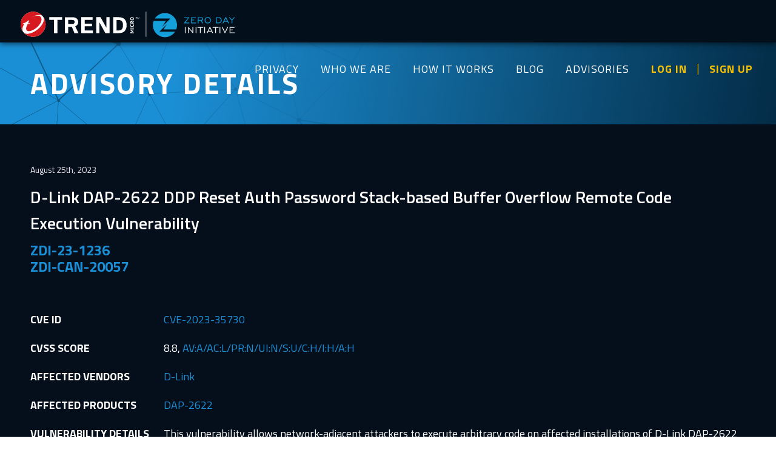

--- FILE ---
content_type: text/html; charset=utf-8
request_url: https://www.zerodayinitiative.com/advisories/ZDI-23-1236/
body_size: 3389
content:

<!DOCTYPE html>
<!--[if IE 8]><html class="no-js lt-ie10 lt-ie9"> <![endif]-->
<!--[if IE 9]><html class="no-js lt-ie10"> <![endif]-->
<!--[if gt IE 8]><!--><html class="no-js"> <!--<![endif]-->
    <head>
        <meta charset="utf-8">
        <meta http-equiv="X-UA-Compatible" content="IE=edge,chrome=1">

        <title>ZDI-23-1236 | Zero Day Initiative</title>
        <meta name="description" content="">
        <meta name="keywords" content="">
        <meta name="viewport" content="width=device-width, initial-scale=1, maximum-scale=1, user-scalable=no">
        <link rel="shortcut icon" type="image/x-icon" href="/images/favicon.png?v1"/>

        <!-- For FaceBook -->
        <meta property="og:title" content="ZDI-23-1236"/>
        <meta property="og:description" content="D-Link DAP-2622 DDP Reset Auth Password Stack-based Buffer Overflow Remote Code Execution Vulnerability"/>
        <meta property="og:type" content="website"/>
        <meta property="og:url" content="https://zerodayinitiative.com"/>
        <meta property="og:image" content="https://zerodayinitiative.com/images/social-card-img.png"/>

        <!-- For Twitter -->
        <meta property="twitter:card" content="summary" />
        <meta property="twitter:site" content="@thezdi" />
        <meta property="twitter:title" content="ZDI-23-1236" />
        <meta property="twitter:description" content="D-Link DAP-2622 DDP Reset Auth Password Stack-based Buffer Overflow Remote Code Execution Vulnerability" />
        <meta property="twitter:image" content="https://zerodayinitiative.com/images/social-card-img.png" />

        <link href="https://fonts.googleapis.com/css?family=Titillium+Web:300,400,600,700" rel="stylesheet">
        <link href="https://fonts.googleapis.com/icon?family=Material+Icons" rel="stylesheet">

        <link rel="stylesheet" href="/css/main.css?3ea4932">

        <script src="/js/modernizr-2.6.2-custom.js"></script>

        
        <meta name="google-site-verification" content="Fg7Cv9bbfjatWXeO3ZV5PHYiFFvOkmQ07rVzqm5zqGo" />
        <!-- Google tag (gtag.js) -->
        <script async src="https://www.googletagmanager.com/gtag/js?id=G-DBFMYZ5KK8"></script>
        <script>
        window.dataLayer = window.dataLayer || [];
        function gtag(){dataLayer.push(arguments);}
        gtag('js', new Date());
        gtag('config', 'G-DBFMYZ5KK8');
        </script>
        <script>
            (function(i,s,o,g,r,a,m){i['GoogleAnalyticsObject']=r;
            i[r]=i[r]||function(){(i[r].q=i[r].q||[]).push(arguments)},i[r].l=1*new Date();
            a=s.createElement(o),m=s.getElementsByTagName(o)[0];a.async=1;a.src=g;
            m.parentNode.insertBefore(a,m)})(window,document,'script','https://www.google-analytics.com/analytics.js','ga');
            ga('create', 'UA-93169700-1', 'auto');
            ga('send', 'pageview');
        </script>

        
    </head>

    <body class="">

    
    
    <div id="nav" class="group">
        <div id="navContent">
            <div class="nav__container">
                <div class="nav__header">
                    <div class="global-header__logo">
                        <a href="/"><img src="/images/logo-combo.svg" alt="thezdi"/></a>
                    </div>
                    <div id="mobileNavIcon" class="js-mobile-nav-toggle">Menu</div>
                    <div id="mobileOverlay"></div>
                </div>
                <nav class="nav__list" role="main-navigation">
                    <ul class="list-no-bullets">
                        <li class="nav__tier1"><a href="https://www.trendmicro.com/privacy">PRIVACY</a></li>
                        <li class="nav__tier1"><a href="/about/">WHO WE ARE</a></li>
                        <li class="nav__tier1"><a href="/about/benefits/">HOW IT WORKS</a></li>
                        <li class="nav__tier1"><a href="/blog/">BLOG</a></li>
                        <li class="nav__tier1"><a href="/advisories/">ADVISORIES</a></li>
                        <li class="nav__tier1 userActions">
                            <a href="/portal/">LOG IN</a>
                            <a href="/portal/register/">SIGN UP</a>
                            </li><li>
                        </li>
                    </ul>
                </nav>
            </div>
        </div>
    </div>

    <!-- Begin Off Canvas Menu-->
    <div class="off-canvas">
        <nav class="off-canvas__list" role="main-navigation2">
            <div class="js-mobile-nav-toggle">Menu</div>
            <ul class="topMenu">
                <li class="nav__tier1"><a href="https://www.trendmicro.com/privacy/">PRIVACY</a></li>
                <li class="nav__tier1"><a href="/about/">WHO WE ARE</a></li>
                <li class="nav__tier1"><a href="/about/benefits/">HOW IT WORKS</a></li>
                <li class="nav__tier1"><a href="/blog/">BLOG</a></li>
                <li class="nav__tier1"><a href="/advisories/">ADVISORIES</a></li>
                <li class="nav__tier1"><a class="sign-in" href="/portal/">LOG IN</a></li>
                <li class="nav__tier1"><a class="sign-in" href="/portal/register/">SIGN UP</a></li>
            </ul>
            <ul class="bottomMenu">
                <li class="nav__tier1">
                    <a href="https://www.trendmicro.com/"><img src="/images/logo-trend.svg" alt="Trend Micro" /></a>
                </li>
                <li class="nav__tier1 logo"><a href="/"><img src="/images/logo-zdi.svg" alt="thezdi"/></a></li>
            </ul>
        </nav>
    </div>
    <!-- End Off Canvas Menu -->
    
    

    
    <div id="imageMasthead" class="slim">
        <div class="content">
            <div class="oneCol">
                <h1>Advisory Details</h1>
            </div>
        </div>
    </div>
    
    
    <div class="status-bar">
        <div class="content">
            <div class="oneCol">
                
            </div>
        </div>
    </div>
    
    
    <section class="blueBg">
        <div class="section text">
            <div class="contentBlock advisories-details">
                <data>August 25th, 2023</data>
                <h2>D-Link DAP-2622 DDP Reset Auth Password Stack-based Buffer Overflow Remote Code Execution Vulnerability</h2>
                <h3>ZDI-23-1236<br>ZDI-CAN-20057</h3>

                <table style="max-width: 100%;">
                    <tr>
                        <td>CVE ID</td>
                        <td>
                            
                            <a href="https://www.cve.org/CVERecord?id=CVE-2023-35730">CVE-2023-35730</a>
                            
                        </td>
                    </tr>
                    <tr>
                        <td>CVSS SCORE</td>
                        <td>
                            
                            8.8, <a href="http://nvd.nist.gov/cvss.cfm?calculator&version=3.0&vector=AV:A/AC:L/PR:N/UI:N/S:U/C:H/I:H/A:H">AV:A/AC:L/PR:N/UI:N/S:U/C:H/I:H/A:H</a>
                            
                        </td>
                    </tr>
                    <tr>
                        <td>AFFECTED VENDORS</td>
                        <td>
                            
                            
                            <a href="https://www.dlink.com/">D-Link</a><br />
                            
                            
                        </td>
                    </tr>
                    <tr>
                        <td>AFFECTED PRODUCTS</td>
                        <td>
                            
                            
                            <a href="https://www.dlink.com/en/products/dap-2622-nuclias-connect-ac1200-wave-2-wall-plate-access-point">DAP-2622</a><br />
                            
                            
                        </td>
                    </tr>
                    
                    <tr>
                        <td>VULNERABILITY DETAILS</td>
                        <td>
                            <p>This vulnerability allows network-adjacent attackers to execute arbitrary code on affected installations of D-Link DAP-2622 routers. Authentication is not required to exploit this vulnerability.</p>

<p>The specific flaw exists within the DDP service. The issue results from the lack of proper validation of the length of user-supplied data prior to copying it to a fixed-length stack-based buffer. An attacker can leverage this vulnerability to execute code in the context of root.<br></p>
                        </td>
                    </tr>
                    <tr>
                        <td>ADDITIONAL DETAILS</td>
                        <td>
                            
                            
                            D-Link has issued an update to correct this vulnerability. More details can be found at:
                            <br />
                            <a href="https://supportannouncement.us.dlink.com/announcement/publication.aspx?name=SAP10349">https://supportannouncement.us.dlink.com/announcement/publication.aspx?name=SAP10349</a>
                            <br />
                            
                            
                            
                        </td>
                    </tr>
                    <tr>
                        <td>DISCLOSURE TIMELINE</td>
                        <td>
                            <ul>
                                <li>2023-01-20 - Vulnerability reported to vendor</li>
                                <li>2023-08-25 - Coordinated public release of advisory</li>
                                </li>
                            </ul>
                        </td>
                    </tr>
                    <tr>
                        <td>CREDIT</td>
                        <td>Dmitry "InfoSecDJ" Janushkevich of Trend Micro Zero Day Initiative<br /></td>
                    </tr>
                </table>

                <a href="/advisories/" class="btn mediumButton back-btn">BACK TO ADVISORIES</a>
            </div>
        </div>
    </section>


    <div id="footer">
        <div id="footerContact">
            <div class="content">
                <div class="footerContactBox">
                    <h3>General Inquiries</h3>
                    <a href="mailto:zdi@trendmicro.com">zdi@trendmicro.com</a>
                </div>
                <div class="footerContactBox">
                    <h3>Find us on X</h3>
                    <a href="https://twitter.com/thezdi">@thezdi</a>
                </div>
                <div class="footerContactBox">
                    <h3>Find us on Mastodon</h3>
                    <a rel="me" href="https://infosec.exchange/@thezdi">Mastodon</a>
                </div>
                <div class="footerContactBox">
                    <h3>Media Inquiries</h3>
                    <a href="mailto:media_relations@trendmicro.com">media_relations@trendmicro.com</a>
                </div>
                <div class="footerContactBox">
                    <h3>Sensitive Email Communications</h3>
                    <a href="https://www.zerodayinitiative.com/documents/zdi-pgp-key.asc" target="_blank">PGP Key</a>
                </div>
            </div>
        </div>

        <div id="footerMenu">
            <div id="footerMiddleSection" class="group">
                <div id="footerLinks">
                    <div class="content">
                        <div class="footerLinkBox">
                            <a href="/about/" class="footerTitleLink">WHO WE ARE</a>
                            <ul>
                                <li><a href="/about/">Our Mission</a></li>
                                
                                <li><a href="https://www.trendmicro.com">Trend Micro</a></li>
                                <li><a href="https://www.trendmicro.com/en_us/business/products/network/integrated-atp/next-gen-intrusion-prevention-system.html">TippingPoint IPS</a></li>
                            </ul>
                        </div>
                        <div class="footerLinkBox">
                            <a href="/about/benefits/" class="footerTitleLink">HOW IT WORKS</a>
                            <ul>
                                <li><a href="/about/benefits/#process">Process</a></li>
                                <li><a href="/about/benefits/#researcher-rewards">Researcher Rewards</a></li>
                                <li><a href="/about/faq/">FAQS</a></li>
                                <li><a href="https://www.trendmicro.com/privacy/">Privacy</a></li>
                            </ul>
                        </div>
                        <div class="footerLinkBox">
                            <a href="/advisories" class="footerTitleLink">ADVISORIES</a>
                            <ul>
                                <li><a href="/advisories/published">Published Advisories</a></li>
                                <li><a href="/advisories/upcoming">Upcoming Advisories</a></li>
                                <li><a href="/rss">RSS Feeds</a></li>
                            </ul>
                        </div>
                        <div class="footerLinkBox">
                            <a href="/blog" class="footerTitleLink">BLOG</a>
                        </div>

                        <div class="footerLogo">
                            <a href="/"><img src="/images/logo-scarab.svg" alt="thezdi"/></a>
                        </div>
                    </div>
                </div>
            </div>
        </div>
    </div>
    <script>var baseURL = ""</script>
    <script src="/js/min/main.js"></script>

    </body>
</html>


--- FILE ---
content_type: image/svg+xml
request_url: https://www.zerodayinitiative.com/images/logo-trend.svg
body_size: 5454
content:
<svg id="Group_2769" data-name="Group 2769" xmlns="http://www.w3.org/2000/svg" xmlns:xlink="http://www.w3.org/1999/xlink" width="144.704" height="30.5" viewBox="0 0 144.704 30.5">
  <defs>
    <clipPath id="clip-path">
      <rect id="Rectangle_1015" data-name="Rectangle 1015" width="144.704" height="30.5" fill="none"/>
    </clipPath>
  </defs>
  <g id="Group_2768" data-name="Group 2768" clip-path="url(#clip-path)">
    <path id="Path_1419" data-name="Path 1419" d="M30.507,15.258A15.248,15.248,0,1,1,15.258.01,15.248,15.248,0,0,1,30.507,15.258" transform="translate(-0.007 -0.007)" fill="#fff"/>
    <path id="Path_1420" data-name="Path 1420" d="M2.552,23.7A15.249,15.249,0,0,1,26.463,4.919C23.517,2.905,17.9,3.868,12.543,7.3,17.4,4.334,22.56,3.865,24.63,6.514c2.38,3.043-.122,8.975-5.592,13.25S8.021,24.843,6.993,21.96c-.378-1.076-.675-2.449,1.535-6.783l2.592.013.5-1.048H8.981l1.611-3.468s-1.288,0-1.3.009a15.01,15.01,0,0,1-6.42,3.571l-.419.985H4.237C2.242,18.373,1.629,21.462,2.552,23.7Z" fill="#d71920"/>
    <path id="Path_1421" data-name="Path 1421" d="M39.771,31.045A15.249,15.249,0,0,1,13.49,41.571c3.346,2.3,10.16.735,16.177-3.965,5.957-4.653,9.125-10.808,7.8-14.626a15.18,15.18,0,0,1,2.3,8.065" transform="translate(-9.271 -15.794)" fill="#d71920"/>
    <path id="Path_1422" data-name="Path 1422" d="M430,70.369l-.882-.094v.038l.71.272,1.657.948v.278l-1.661.994-.707.281v.031l.879-.125h2.308v.822H427.87v-.794l2.03-1.185.507-.21V71.6l-.522-.191-2.014-1.123V69.5h4.438v.869H430Z" transform="translate(-294.065 -47.766)" fill="#fff"/>
    <rect id="Rectangle_1014" data-name="Rectangle 1014" width="4.438" height="0.869" transform="translate(133.802 19.48)" fill="#fff"/>
    <path id="Path_1423" data-name="Path 1423" d="M431.92,49.07a1.343,1.343,0,0,1,.206.516,3.337,3.337,0,0,1,.062.644,2.328,2.328,0,0,1-.122.757,1.672,1.672,0,0,1-.4.632,1.968,1.968,0,0,1-.716.435,3.154,3.154,0,0,1-1.069.163,3.006,3.006,0,0,1-1.095-.178,2.067,2.067,0,0,1-.71-.469,1.735,1.735,0,0,1-.388-.644,2.27,2.27,0,0,1-.119-.71,3.427,3.427,0,0,1,.053-.644,2.33,2.33,0,0,1,.122-.435l.735.172a1.262,1.262,0,0,0-.1.347,3.045,3.045,0,0,0-.031.485,1.049,1.049,0,0,0,.375.844,1.756,1.756,0,0,0,1.166.322,2.433,2.433,0,0,0,.625-.075,1.3,1.3,0,0,0,.482-.231,1.094,1.094,0,0,0,.316-.388,1.216,1.216,0,0,0,.109-.538,1.756,1.756,0,0,0-.056-.482,1.387,1.387,0,0,0-.144-.344l.707-.175Z" transform="translate(-293.858 -33.725)" fill="#fff"/>
    <path id="Path_1424" data-name="Path 1424" d="M427.749,38.46c-.019-.1-.034-.2-.047-.316s-.025-.222-.034-.335-.016-.222-.022-.328-.006-.2-.006-.291a3.086,3.086,0,0,1,.059-.613,1.691,1.691,0,0,1,.194-.538,1.071,1.071,0,0,1,.385-.382,1.2,1.2,0,0,1,.613-.144,1.458,1.458,0,0,1,.888.253,1.306,1.306,0,0,1,.475.679l.2-.31,1.692-1.016v1L430.4,37.131l-.081.457h1.82v.869h-4.394Zm.669-1.332c0,.088,0,.175.006.263a.966.966,0,0,0,.022.2h1.288v-.369a.945.945,0,0,0-.163-.575.647.647,0,0,0-.547-.216.564.564,0,0,0-.444.178.753.753,0,0,0-.159.519Z" transform="translate(-293.907 -24.137)" fill="#fff"/>
    <path id="Path_1425" data-name="Path 1425" d="M429.878,25.085a2.638,2.638,0,0,1-1.707-.488,1.7,1.7,0,0,1-.6-1.395,1.936,1.936,0,0,1,.166-.832,1.522,1.522,0,0,1,.472-.588,1.975,1.975,0,0,1,.729-.35,3.689,3.689,0,0,1,.944-.113,2.63,2.63,0,0,1,1.711.491,1.691,1.691,0,0,1,.6,1.392,1.985,1.985,0,0,1-.163.838,1.55,1.55,0,0,1-.469.588,2.1,2.1,0,0,1-.729.347,3.674,3.674,0,0,1-.948.116Zm0-.913a3.163,3.163,0,0,0,.619-.056,1.579,1.579,0,0,0,.485-.175.929.929,0,0,0,.319-.3.9.9,0,0,0-.247-1.154,2.1,2.1,0,0,0-1.176-.253,3.3,3.3,0,0,0-.6.053,1.812,1.812,0,0,0-.491.169.914.914,0,0,0-.328.3.845.845,0,0,0-.116.45.826.826,0,0,0,.372.719,2.093,2.093,0,0,0,1.16.253Z" transform="translate(-293.858 -14.653)" fill="#fff"/>
    <path id="Path_1426" data-name="Path 1426" d="M450.832,21.58h-.71V23.46h-.278V21.58h-.7v-.25h1.692Z" transform="translate(-308.683 -14.66)" fill="#fff"/>
    <path id="Path_1427" data-name="Path 1427" d="M458.26,23.46h-.269V21.677l-.619,1.783h-.253l-.607-1.814-.006,1.814h-.275V21.33h.422l.507,1.507s.022.063.056.178a.644.644,0,0,1,.041.141l.119-.344.51-1.482h.375Z" transform="translate(-313.556 -14.66)" fill="#fff"/>
    <path id="Path_1428" data-name="Path 1428" d="M236.65,21.32h13.9v3.221h-9.741V29.1h8.963v3.218h-8.963v5.163h10.035V40.7H236.65Z" transform="translate(-162.644 -14.653)" fill="#fff"/>
    <path id="Path_1429" data-name="Path 1429" d="M306.408,40.7l-7.114-12.887-.053.056V40.7h-3.89V21.32H300.5l7.074,12.662.056-.053V21.32h3.887V40.7Z" transform="translate(-202.987 -14.653)" fill="#fff"/>
    <path id="Path_1430" data-name="Path 1430" d="M367.835,21.318h-6.6V40.7h6.6c6.045.053,9.8-2.955,9.8-9.691s-3.756-9.748-9.8-9.688m-.288,16.158H365.4V24.689h2.152c4.935-.056,5.663,3.23,5.663,6.317s-.729,6.53-5.663,6.47" transform="translate(-248.271 -14.651)" fill="#fff"/>
    <path id="Path_1431" data-name="Path 1431" d="M111.71,21.32h15.7v3.221h-5.77V40.7H117.48V24.541h-5.77Z" transform="translate(-76.776 -14.653)" fill="#fff"/>
    <path id="Path_1432" data-name="Path 1432" d="M185.16,32.494a5.673,5.673,0,0,0,3.7-5.338,5.939,5.939,0,0,0-.063-.857,5.527,5.527,0,0,0-2.843-4.109c-.188-.119-1.407-.873-5.01-.873-.072,0-.141,0-.21,0H172.51V40.7h4.156V33h4.4a72,72,0,0,1,3.068,7.693h5.113l-4.078-8.2Zm-8.5-7.89h4.91c1.648.025,2.68.619,2.865,2v.025c.006.047.009.1.013.144s.006.1.009.144V27.1c-.016,1.682-1.085,2.577-2.89,2.6h-4.91V24.607Z" transform="translate(-118.562 -14.65)" fill="#fff"/>
  </g>
</svg>
